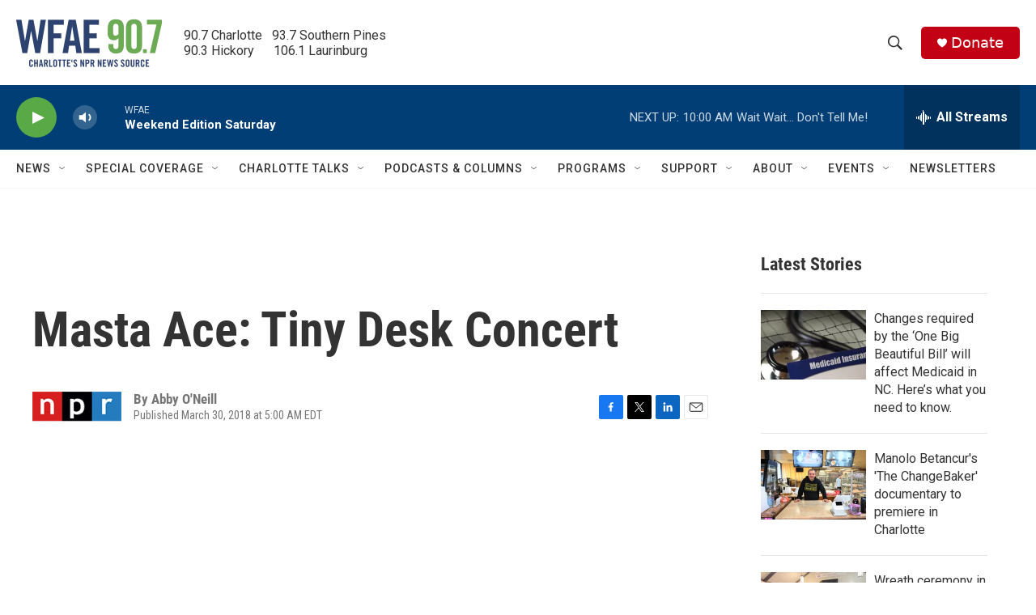

--- FILE ---
content_type: text/html; charset=utf-8
request_url: https://www.google.com/recaptcha/api2/aframe
body_size: 267
content:
<!DOCTYPE HTML><html><head><meta http-equiv="content-type" content="text/html; charset=UTF-8"></head><body><script nonce="el42CkD774yqbg9EnADX9A">/** Anti-fraud and anti-abuse applications only. See google.com/recaptcha */ try{var clients={'sodar':'https://pagead2.googlesyndication.com/pagead/sodar?'};window.addEventListener("message",function(a){try{if(a.source===window.parent){var b=JSON.parse(a.data);var c=clients[b['id']];if(c){var d=document.createElement('img');d.src=c+b['params']+'&rc='+(localStorage.getItem("rc::a")?sessionStorage.getItem("rc::b"):"");window.document.body.appendChild(d);sessionStorage.setItem("rc::e",parseInt(sessionStorage.getItem("rc::e")||0)+1);localStorage.setItem("rc::h",'1768659106418');}}}catch(b){}});window.parent.postMessage("_grecaptcha_ready", "*");}catch(b){}</script></body></html>